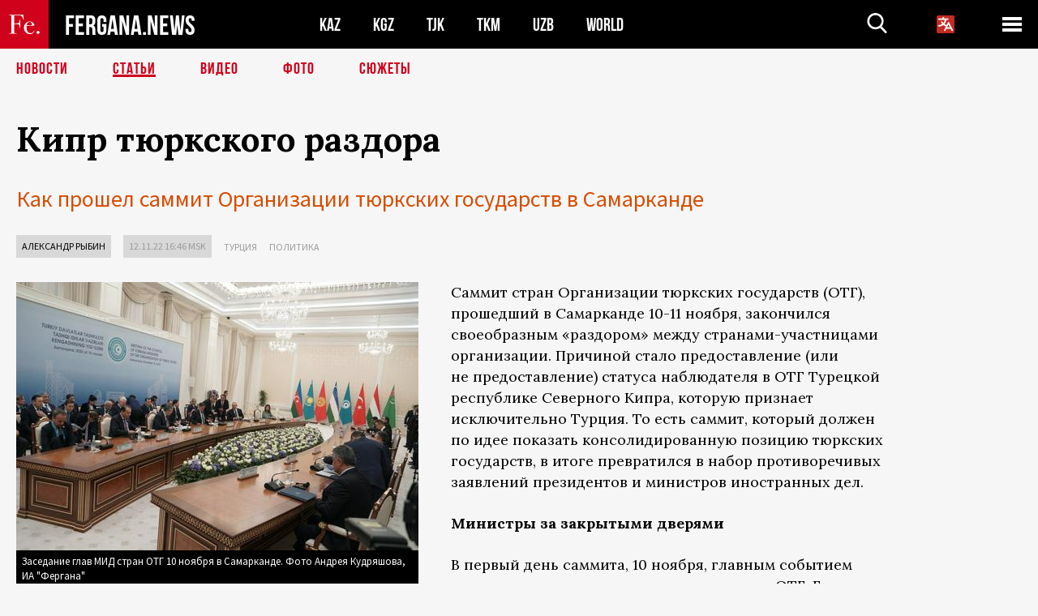

--- FILE ---
content_type: text/html; charset=UTF-8
request_url: https://fergana.media/articles/128304/
body_size: 13782
content:
<!DOCTYPE html>
<html lang="ru">
<head>
<meta http-equiv="content-type" content="text/html; charset=UTF-8" />
<title>Кипр тюркского раздора</title>
<meta name="description" content="Как прошел саммит Организации тюркских государств в Самарканде" />
<meta name="viewport" content="width=device-width, initial-scale=1.0"/>
	<link rel="icon" type="image/png" href="/templates/images/favicon3.png" />
	<meta name="yandex-verification" content="a316808044713348" />
	<meta name="yandex-verification" content="b1c844c1412fd03d" />
	<meta name="google-site-verification" content="FBiz-D845GQ8T-l6MMSyN-8HyJ32JfO_glII0Pi6l_A" />
	<meta name="google-site-verification" content="T_BHGYR2MCTLiRaWb7wOp893S0DEcncvlk1XfU6LQ68" />
	<meta property="og:image" content="https://fergana.media/siteapi/media/images/ec2a2623-826b-420b-a94c-61fc5bb4455d.jpeg"><meta property="og:type" content="website"><meta property="og:title" content="Кипр тюркского раздора"><meta property="og:description" content="Как прошел саммит Организации тюркских государств в Самарканде"><meta property="og:url" content="https://fergana.media/articles/128304/"><link rel="canonical" href="https://fergana.agency/articles/128304/">	

	<link href="/templates/css/style.css?1760012029" rel="stylesheet" type="text/css" />
<link href="/templates/css/common.css?1762426569" rel="stylesheet" type="text/css" />
	<style>
		.footer_updated .footer_updated__artradeLink {text-align: center}
		.footer_updated .footer_updated__artradeLink a {display: inline-block}
		@media (min-width: 761px) {
			.donate {
				margin-top: -15px;
			}
		}
		.donate {background: #fff url('/templates/images/quote.svg') no-repeat 35px bottom;
			color: #000000;
			font-family: "Lora";
			font-size: 18px;
			font-weight: 400;
			line-height: 26px;
			padding:20px 35px 40px}
		.donate_title {font-size: 42px; line-height: 1.3; font-weight: 700; font-family:"Source Sans Pro", sans-serif;}
		.donate_text {padding: 18px 0 22px}
		.donate_link {display:block; text-align:center; padding: 10px;
			text-transform: uppercase ;
			color:#fff;
			background: radial-gradient(93.76% 93.76% at 109.79% 114.55%, #FFFFFF 0%, rgba(255, 255, 255, 0.0001) 100%), #D1021B;
			background-blend-mode: soft-light, normal;
			box-shadow: 0px 4px 20px -4px rgba(0, 0, 0, 0.296301);
			font-size: 18px;
			border-radius: 4px; }
	</style>
	
	
		<!-- Global site tag (gtag.js) - Google Analytics -->
<script async src="https://www.googletagmanager.com/gtag/js?id=G-W6BGJZBV09"></script>
<script>
	window.dataLayer = window.dataLayer || [];
	function gtag(){dataLayer.push(arguments);}
	gtag('js', new Date());

	gtag('config', 'G-W6BGJZBV09');
</script>
<!-- Yandex.Metrika counter --> <script type="text/javascript">     (function(m,e,t,r,i,k,a){         m[i]=m[i]||function(){(m[i].a=m[i].a||[]).push(arguments)};         m[i].l=1*new Date();         for (var j = 0; j < document.scripts.length; j++) {if (document.scripts[j].src === r) { return; }}         k=e.createElement(t),a=e.getElementsByTagName(t)[0],k.async=1,k.src=r,a.parentNode.insertBefore(k,a)     })(window, document,'script','https://mc.yandex.ru/metrika/tag.js?id=104663068', 'ym');      ym(104663068, 'init', {ssr:true, webvisor:true, clickmap:true, ecommerce:"dataLayer", accurateTrackBounce:true, trackLinks:true}); </script> <noscript><div><img src="https://mc.yandex.ru/watch/104663068" style="position:absolute; left:-9999px;" alt="" /></div></noscript> <!-- /Yandex.Metrika counter -->


		<script async src="https://pagead2.googlesyndication.com/pagead/js/adsbygoogle.js?client=ca-pub-4087140614498415"
			crossorigin="anonymous"></script>
 </head>

<body class="lang_ru mobile-head-is-visible ">
<div class="out  lang_ru">
	<script type="text/javascript">
	function getCookie(name) {
		var matches = document.cookie.match(new RegExp(
			"(?:^|; )" + name.replace(/([\.$?*|{}\(\)\[\]\\\/\+^])/g, '\\$1') + "=([^;]*)"
		));
		return matches ? decodeURIComponent(matches[1]) : undefined;
	}
</script>
<header class="header">
	<div class="mobile-header-scroll js-mobile-header-scroll">
		<div class="mobile-header-scroll__container">
			<a href="/" class="mobile-header-scroll__logo">
				<svg class="svg-icon">
					<use xmlns:xlink="http://www.w3.org/1999/xlink" xlink:href="/templates/images/sprite.svg?1#logoFe"></use>
				</svg>
			</a>
			<a href="/" class="mobile-header-scroll__text">
				FERGANA.NEWS
			</a>
			<div class="mobile-header-scroll__langs">
					<div class='languages_block'>
		<div class='languages_block_btn'>
			<span>
				<svg width="22" height="22" viewBox="0 0 18 18" fill="none" xmlns="http://www.w3.org/2000/svg">
					<path d="M12 9.17719L13.4119 12H10.5881L11.1844 10.8094L12 9.17719ZM18 1.5V16.5C18 16.8978 17.842 17.2794 17.5607 17.5607C17.2794 17.842 16.8978 18 16.5 18H1.5C1.10218 18 0.720644 17.842 0.43934 17.5607C0.158035 17.2794 0 16.8978 0 16.5V1.5C0 1.10218 0.158035 0.720644 0.43934 0.43934C0.720644 0.158035 1.10218 0 1.5 0H16.5C16.8978 0 17.2794 0.158035 17.5607 0.43934C17.842 0.720644 18 1.10218 18 1.5ZM16.4212 14.6644L12.6713 7.16437C12.609 7.03957 12.5133 6.93458 12.3947 6.86119C12.2761 6.7878 12.1394 6.74892 12 6.74892C11.8606 6.74892 11.7239 6.7878 11.6053 6.86119C11.4867 6.93458 11.391 7.03957 11.3287 7.16437L10.0931 9.6375C9.2983 9.48182 8.54453 9.16257 7.87969 8.7C8.91594 7.52683 9.55711 6.05756 9.7125 4.5H11.25C11.4489 4.5 11.6397 4.42098 11.7803 4.28033C11.921 4.13968 12 3.94891 12 3.75C12 3.55109 11.921 3.36032 11.7803 3.21967C11.6397 3.07902 11.4489 3 11.25 3H7.5V2.25C7.5 2.05109 7.42098 1.86032 7.28033 1.71967C7.13968 1.57902 6.94891 1.5 6.75 1.5C6.55109 1.5 6.36032 1.57902 6.21967 1.71967C6.07902 1.86032 6 2.05109 6 2.25V3H2.25C2.05109 3 1.86032 3.07902 1.71967 3.21967C1.57902 3.36032 1.5 3.55109 1.5 3.75C1.5 3.94891 1.57902 4.13968 1.71967 4.28033C1.86032 4.42098 2.05109 4.5 2.25 4.5H8.20125C8.05246 5.68338 7.5529 6.79515 6.76688 7.69219C6.43388 7.30345 6.15046 6.87486 5.92313 6.41625C5.83101 6.24448 5.67565 6.11532 5.48994 6.05612C5.30424 5.99693 5.10279 6.01235 4.92826 6.09913C4.75373 6.18591 4.61984 6.33722 4.55495 6.52101C4.49006 6.7048 4.49927 6.90663 4.58063 7.08375C4.86768 7.66259 5.22678 8.20282 5.64937 8.69156C4.65044 9.38223 3.46446 9.7515 2.25 9.75C2.05109 9.75 1.86032 9.82902 1.71967 9.96967C1.57902 10.1103 1.5 10.3011 1.5 10.5C1.5 10.6989 1.57902 10.8897 1.71967 11.0303C1.86032 11.171 2.05109 11.25 2.25 11.25C3.87819 11.2517 5.46222 10.7206 6.76031 9.73781C7.54576 10.3382 8.44434 10.7737 9.40219 11.0184L7.57875 14.6644C7.48974 14.8424 7.47509 15.0485 7.53803 15.2373C7.60097 15.4261 7.73635 15.5822 7.91437 15.6713C8.0924 15.7603 8.2985 15.7749 8.48732 15.712C8.67615 15.649 8.83224 15.5137 8.92125 15.3356L9.83813 13.5H14.1619L15.0787 15.3356C15.1228 15.4238 15.1838 15.5024 15.2583 15.567C15.3327 15.6315 15.4192 15.6808 15.5127 15.712C15.6062 15.7431 15.7049 15.7556 15.8032 15.7486C15.9015 15.7416 15.9975 15.7153 16.0856 15.6713C16.1738 15.6272 16.2524 15.5662 16.317 15.4917C16.3815 15.4173 16.4308 15.3308 16.462 15.2373C16.4931 15.1438 16.5056 15.0451 16.4986 14.9468C16.4916 14.8485 16.4653 14.7525 16.4212 14.6644Z"/>
				</svg>
			</span>
		</div>
		<ul class='languages_block_list'>
							<li><a href="https://en.fergana.media">English</a></li>
								<li><a href="https://uz.fergana.media">Ўзбекча</a></li>
								<li><a href="https://uzlat.fergana.media">O‘zbekcha</a></li>
								<li><a href="https://fr.fergana.media">Français</a></li>
								<li><a href="https://es.fergana.media">Español</a></li>
								<li><a href="https://it.fergana.media">Italiano</a></li>
								<li><a href="https://de.fergana.media">Deutsch</a></li>
								<li><a href="https://zh.fergana.media">中文</a></li>
						</ul>
	</div>
			</div>
		</div>
	</div>
	<div class="header_wrapper">
		<div class="header__container">
			<div class="header__left">
									<a href="/">
									<span class="header__logo head-logo">
													<div class="svg-wrapper">
								<svg class="svg-icon">
									<use xmlns:xlink="http://www.w3.org/1999/xlink" xlink:href="/templates/images/sprite.svg?1#logoFe"></use>
								</svg>
 							</div>
												<div class="head-logo__text">
							FERGANA.NEWS
						</div>
					</span>
									</a>
				
				<div class="header__countries head-countries">
					<ul>
						<li ><a href="/kz/">KAZ</a></li><li ><a href="/kg/">KGZ</a></li><li ><a href="/tj/">TJK</a></li><li ><a href="/tm/">TKM</a></li><li ><a href="/uz/">UZB</a></li><li ><a href="/world/">WORLD</a></li>					</ul>
				</div>

			</div>

			<div class="header-info">
				<div class="header-info__search">
					<form action="/search/" method="get">
						<div class="header-info-form">
							<div class="header-info-form__item js-head-input">
								<input name="search" class="header-info-form__input js-head-search-input" type="text">
							</div>
							<div class="header-info-form__button">
								<button type="button" class="header-info-form__btn js-head-search">
									<svg class="svg-icon">
										<use xmlns:xlink="http://www.w3.org/1999/xlink" xlink:href="/templates/images/sprite.svg#search"></use>
									</svg>
								</button>
							</div>
						</div>
					</form>
				</div>
					<div class='languages_block'>
		<div class='languages_block_btn'>
			<span>
				<svg width="22" height="22" viewBox="0 0 18 18" fill="none" xmlns="http://www.w3.org/2000/svg">
					<path d="M12 9.17719L13.4119 12H10.5881L11.1844 10.8094L12 9.17719ZM18 1.5V16.5C18 16.8978 17.842 17.2794 17.5607 17.5607C17.2794 17.842 16.8978 18 16.5 18H1.5C1.10218 18 0.720644 17.842 0.43934 17.5607C0.158035 17.2794 0 16.8978 0 16.5V1.5C0 1.10218 0.158035 0.720644 0.43934 0.43934C0.720644 0.158035 1.10218 0 1.5 0H16.5C16.8978 0 17.2794 0.158035 17.5607 0.43934C17.842 0.720644 18 1.10218 18 1.5ZM16.4212 14.6644L12.6713 7.16437C12.609 7.03957 12.5133 6.93458 12.3947 6.86119C12.2761 6.7878 12.1394 6.74892 12 6.74892C11.8606 6.74892 11.7239 6.7878 11.6053 6.86119C11.4867 6.93458 11.391 7.03957 11.3287 7.16437L10.0931 9.6375C9.2983 9.48182 8.54453 9.16257 7.87969 8.7C8.91594 7.52683 9.55711 6.05756 9.7125 4.5H11.25C11.4489 4.5 11.6397 4.42098 11.7803 4.28033C11.921 4.13968 12 3.94891 12 3.75C12 3.55109 11.921 3.36032 11.7803 3.21967C11.6397 3.07902 11.4489 3 11.25 3H7.5V2.25C7.5 2.05109 7.42098 1.86032 7.28033 1.71967C7.13968 1.57902 6.94891 1.5 6.75 1.5C6.55109 1.5 6.36032 1.57902 6.21967 1.71967C6.07902 1.86032 6 2.05109 6 2.25V3H2.25C2.05109 3 1.86032 3.07902 1.71967 3.21967C1.57902 3.36032 1.5 3.55109 1.5 3.75C1.5 3.94891 1.57902 4.13968 1.71967 4.28033C1.86032 4.42098 2.05109 4.5 2.25 4.5H8.20125C8.05246 5.68338 7.5529 6.79515 6.76688 7.69219C6.43388 7.30345 6.15046 6.87486 5.92313 6.41625C5.83101 6.24448 5.67565 6.11532 5.48994 6.05612C5.30424 5.99693 5.10279 6.01235 4.92826 6.09913C4.75373 6.18591 4.61984 6.33722 4.55495 6.52101C4.49006 6.7048 4.49927 6.90663 4.58063 7.08375C4.86768 7.66259 5.22678 8.20282 5.64937 8.69156C4.65044 9.38223 3.46446 9.7515 2.25 9.75C2.05109 9.75 1.86032 9.82902 1.71967 9.96967C1.57902 10.1103 1.5 10.3011 1.5 10.5C1.5 10.6989 1.57902 10.8897 1.71967 11.0303C1.86032 11.171 2.05109 11.25 2.25 11.25C3.87819 11.2517 5.46222 10.7206 6.76031 9.73781C7.54576 10.3382 8.44434 10.7737 9.40219 11.0184L7.57875 14.6644C7.48974 14.8424 7.47509 15.0485 7.53803 15.2373C7.60097 15.4261 7.73635 15.5822 7.91437 15.6713C8.0924 15.7603 8.2985 15.7749 8.48732 15.712C8.67615 15.649 8.83224 15.5137 8.92125 15.3356L9.83813 13.5H14.1619L15.0787 15.3356C15.1228 15.4238 15.1838 15.5024 15.2583 15.567C15.3327 15.6315 15.4192 15.6808 15.5127 15.712C15.6062 15.7431 15.7049 15.7556 15.8032 15.7486C15.9015 15.7416 15.9975 15.7153 16.0856 15.6713C16.1738 15.6272 16.2524 15.5662 16.317 15.4917C16.3815 15.4173 16.4308 15.3308 16.462 15.2373C16.4931 15.1438 16.5056 15.0451 16.4986 14.9468C16.4916 14.8485 16.4653 14.7525 16.4212 14.6644Z"/>
				</svg>
			</span>
		</div>
		<ul class='languages_block_list'>
							<li><a href="https://en.fergana.media">English</a></li>
								<li><a href="https://uz.fergana.media">Ўзбекча</a></li>
								<li><a href="https://uzlat.fergana.media">O‘zbekcha</a></li>
								<li><a href="https://fr.fergana.media">Français</a></li>
								<li><a href="https://es.fergana.media">Español</a></li>
								<li><a href="https://it.fergana.media">Italiano</a></li>
								<li><a href="https://de.fergana.media">Deutsch</a></li>
								<li><a href="https://zh.fergana.media">中文</a></li>
						</ul>
	</div>
								<button class="header-info__menu js-head-burger">
					<span></span>
					<span></span>
					<span></span>
				</button>
							</div>
		</div>
				<div class="header-menu js-head-menu">
			<div class="header-menu__container">
					<div class="header-menu__item">
		<div class="header-menu__title"><a href="/state/">Государство</a></div>
		<ul class="list">				<li><a href="/power/">Власть</a></li>
								<li><a href="/politic/">Политика</a></li>
								<li><a href="/military/">Безопасность</a></li>
						</ul>
	</div>
	
	<div class="header-menu__item">
		<div class="header-menu__title"><a href="/people/">Люди</a></div>
		<ul class="list">				<li><a href="/media/">СМИ и интернет</a></li>
								<li><a href="/citizen/">Права человека</a></li>
								<li><a href="/migration/">Миграция</a></li>
								<li><a href="/society/">Общество</a></li>
								<li><a href="/religion/">Религия</a></li>
						</ul>
	</div>
	
	<div class="header-menu__item">
		<div class="header-menu__title"><a href="/civil/">Цивилизация</a></div>
		<ul class="list">				<li><a href="/travel/">Путешествия</a></li>
								<li><a href="/history/">История</a></li>
								<li><a href="/tech/">Наука и технологии</a></li>
								<li><a href="/cult/">Культура</a></li>
						</ul>
	</div>
	
	<div class="header-menu__item">
		<div class="header-menu__title"><a href="/natural/">Среда обитания</a></div>
		<ul class="list">				<li><a href="/ecology/">Экология</a></li>
								<li><a href="/water/">Вода</a></li>
						</ul>
	</div>
	
	<div class="header-menu__item">
		<div class="header-menu__title"><a href="/market/">Рынок</a></div>
		<ul class="list">				<li><a href="/roads/">Коммуникации</a></li>
								<li><a href="/busy/">Бизнес</a></li>
								<li><a href="/money/">Деньги</a></li>
								<li><a href="/cotton/">Хлопок</a></li>
								<li><a href="/economy/">Экономика</a></li>
						</ul>
	</div>
	

	<div class="header-menu__item">
		<div class="header-menu__title"><a href="/law/">Закон и порядок</a></div>
		<ul class="list">				<li><a href="/terror/">Терроризм</a></li>
								<li><a href="/court/">Суд</a></li>
								<li><a href="/corruption/">Коррупция</a></li>
								<li><a href="/crime/">Криминал</a></li>
						</ul>
	</div>
	

	<div class="header-menu__item">
		<div class="header-menu__title"><a href="/planet/">Вокруг</a></div>
		<ul class="list">				<li><a href="/china/">Китай</a></li>
								<li><a href="/osman/">Турция</a></li>
								<li><a href="/iran/">Иран</a></li>
								<li><a href="/rus/">Россия</a></li>
								<li><a href="/afgan/">Афганистан</a></li>
						</ul>
	</div>
	
	<div class="header-menu__item">
		<ul class="header-menu__all-titles">					<li><a href="/sport/">Спорт</a></li>
									<li><a href="/emergency/">ЧП</a></li>
									<li><a href="/cest/">Се ля ви</a></li>
						</ul>
	</div>


	<div class="header-menu__item">
		<ul class="header-menu__all-titles">
			<li><a href="/about/">Об агенстве</a></li>
					</ul>
	</div>
			</div>
			<div class="header-menu__close js-head-close">
				<svg class="svg-icon">
	                <use xmlns:xlink="http://www.w3.org/1999/xlink" xlink:href="/templates/images/sprite.svg#close"></use>
	            </svg>
			</div>
		</div>
			</div>
	<div class="navigation_wrapper js_nav">
	<nav class="navigation">
		<ul class="navigation-list">
							<li class="navigation-list__item ">
					<a class="navigation-list__link" href="/news/">
						Новости					</a>
				</li>
								<li class="navigation-list__item navigation-list__item--active">
					<a class="navigation-list__link" href="/articles/">
						Статьи					</a>
				</li>
								<li class="navigation-list__item ">
					<a class="navigation-list__link" href="/videos/">
						Видео					</a>
				</li>
								<li class="navigation-list__item ">
					<a class="navigation-list__link" href="/photos/">
						Фото					</a>
				</li>
							<li class="navigation-list__item ">
				<a class="navigation-list__link" href="/stories/">
					СЮЖЕТЫ
				</a>
			</li>
					</ul>
	</nav>
</div>
</header>

	<div class="content">
				

		<div class="wrapper">
						
<section class="article">

	<div class="article-top">

		
		<h1>Кипр тюркского раздора</h1>
				<div class="main-sub-title">Как прошел саммит Организации тюркских государств в Самарканде</div>
						<div class="main-top-links">
			<ul class="main-top-links-list">
									<li class="main-top-links-list__item"><span
								class="main-top-links-list__text" style="color:#000"><a href="/authors/aleksandr_rybin/">Александр Рыбин</a></span>
					</li>

					

				<li class="main-top-links-list__item"><span
							class="main-top-links-list__text">12.11.22 16:46						msk</span>
				</li>
											<li class="main-top-links-list__item"><a class="main-top-links-list__link"
																	 href="/osman/">Турция</a>
							</li>
														<li class="main-top-links-list__item"><a class="main-top-links-list__link"
																	 href="/politic/">Политика</a>
							</li>
							
			</ul>
		</div>
			</div>

	
	<div class="article-content article-content--narrow article-content--narrow-right " data-count="1-39">
		<div class="article-content__image">
	<a href="https://fergana.media/siteapi/media/images/ec2a2623-826b-420b-a94c-61fc5bb4455d.jpeg" data-fancybox="gallery">
		<img src="https://fergana.media/siteapi/media/images/ec2a2623-826b-420b-a94c-61fc5bb4455d.jpeg?width=496">
	</a>
			<span>Заседание глав МИД стран ОТГ 10 ноября в Самарканде. Фото Андрея Кудряшова, ИА "Фергана"</span>
	</div>		<p>Саммит стран Организации тюркских государств (ОТГ), прошедший в&nbsp;Самарканде 10-11 ноября, закончился своеобразным «раздором» между странами-участницами организации. Причиной стало предоставление (или не&nbsp;предоставление) статуса наблюдателя в&nbsp;ОТГ Турецкой республике Северного Кипра, которую признает исключительно Турция. То&nbsp;есть саммит, который должен по&nbsp;идее показать консолидированную позицию тюркских государств, в&nbsp;итоге превратился в&nbsp;набор противоречивых заявлений президентов и&nbsp;министров иностранных дел.</p><p><span style="font-weight:bold;">Министры за&nbsp;закрытыми дверями</span></p><p>В&nbsp;первый день саммита, 10&nbsp;ноября, главным событием стала встреча министров иностранных дел ОТГ. Главы внешнеполитических ведомств стран-членов организации Узбекистана, Турции, Азербайджана, Кыргызстана, Казахстана и&nbsp;стран-наблюдателей Туркмении и&nbsp;Венгрии собрались в&nbsp;президентской резиденции в&nbsp;центре Самарканда. Туда же&nbsp;прибыла и&nbsp;основная масса журналистов.</p><p>Правда, журналистов в&nbsp;зал, где происходило заседание допустили только на&nbsp;вступительное слово главы МИД Узбекистана Владимира Норова. В&nbsp;его речи не&nbsp;было каких-то невероятных откровений или намеков, что именно собираются обсуждать министры. Затем журналистов попросили покинуть зал. Дальше тянулись пять часов ожидания, что в&nbsp;итоге решат главы внешнеполитических ведомств.  </p><p>Когда наконец заседание закончилось, министры стали по&nbsp;одному покидать зал. Что было странно. Обычно, когда переговоры за&nbsp;закрытыми дверями проходят успешно, министры или главы государств выходят к&nbsp;журналистам вместе. Последним зал покинул глава турецкого внешнеполитического ведомства Мевлют Чавушоглу. Он&nbsp;и&nbsp;привлек к&nbsp;себе больше всего внимания журналистов. Что понятно, ведь очевидно, что именно Турция играет первую скрипку в&nbsp;ОТГ. При все снижающемся влиянии России в&nbsp;Центральной Азии, все большую роль в&nbsp;регионе играют Турция и&nbsp;Китай. У&nbsp;Китая инструмент взаимодействия с&nbsp;центрально-азиатскими государствами — это Шанхайская организация сотрудничества (хотя последний саммит ее&nbsp;в&nbsp;середине сентября нынешнего года показал, что организация не&nbsp;может решить проблемы даже между своими членами). У&nbsp;Турции, соответственно, ОТГ. </p><p></p><div class="articles-on-the-topic articles-on-the-topic--news">
		<div class="main-title-red">Материал по теме</div>
		<ul class="articles-on-the-topic-list">
			<li class="articles-on-the-topic-list__item">
			<a class="articles-on-the-topic-list__link" href="https://fergana.media/articles/127752/" target="_blank">Долгожданная встреча — на фоне боевых действий</a>
		</li>

	</ul>
</div>
	<p>Чавушоглу с&nbsp;видом хитрого лиса проследовал мимо журналистов и&nbsp;скрылся в&nbsp;комнате, куда опять же&nbsp;не&nbsp;допустили журналистов. Никакого совместного заявления министров по&nbsp;итогам их&nbsp;встречи не&nbsp;последовало. </p><p>Один из&nbsp;членов делегации МИД рассказал мне, что министрам не&nbsp;удалось договориться по&nbsp;некому ключевому вопросу. Что за&nbsp;ключевой вопрос, мой собеседник не&nbsp;уточнил. Заметил лишь, что позже все-таки будет выработано совместное решение. На&nbsp;основании этого решения предполагалось подписание на&nbsp;следующий день некого важного документа  главами государств ОТГ. Однако до&nbsp;конца 10&nbsp;ноября ни&nbsp;одно из&nbsp;министерств иностранных дел так и&nbsp;не&nbsp;выпустило пресс-релиза об&nbsp;итогах переговоров глав МИД.</p><p></p><div class="article-content__image">
	<a href="https://fergana.media/siteapi/media/images/2c9b65d1-b6d7-489b-875d-584802e201d0.jpeg" data-fancybox="gallery">
		<img src="https://fergana.media/siteapi/media/images/2c9b65d1-b6d7-489b-875d-584802e201d0.jpeg?width=496">
	</a>
			<span>Глава МИД Турции Мевлют Чавушоглу. Фото Андрея Кудряшова, ИА "Фергана"</span>
	</div><p></p><p><span style="font-weight:bold;">Турки продавили свою позицию?</span></p><p>11&nbsp;ноября состоялась встреча глав государств ОТГ в&nbsp;конгресс-холле туристического центр «Великий шелковый путь». В&nbsp;ходе этой встречи президент Турции Реджеп Тайип Эрдоган призвал своих коллег пригласить Северный Кипр в&nbsp;ОТГ с&nbsp;предоставлением ему статуса наблюдателя в&nbsp;организации.      </p><h2 class="h2--border"><span>«Мы должны пригласить Северный Кипр в&nbsp;Организацию тюркских государств в&nbsp;качестве государства-наблюдателя и&nbsp;продемонстрировать им&nbsp;нашу дружбу. Они также наши братья», — сказал Эрдоган.  </span></h2><p>Кипр де-факто был разделен между греческой и&nbsp;турецкой общинами с&nbsp;1974 года после вооруженного вторжения Турции, спровоцированного государственным переворотом на&nbsp;Кипре и&nbsp;попыткой присоединения острова к&nbsp;Греции. Оккупированными оказались 37% территории острова. Здесь в&nbsp;1983 году была провозглашена Турецкая республика Северного Кипра. Ее&nbsp;признала только Турция. </p><p>Сегодня конфликт между турками-киприотами и&nbsp;греками-киприотами находится в&nbsp;замороженной фазе. Между двумя общинами существует буферная зона (так называемая Зеленая линия), в&nbsp;которой несет службу миротворческий контингент ООН. При этом в&nbsp;буферной зоне есть несколько переходов, через которые иностранные граждане могут переходить из&nbsp;одной части острова в&nbsp;другую. Гражданам Турции в&nbsp;греческую часть переходить запрещено. А&nbsp;вот греческие граждане формально могут посещать Северный Кипр. Сами же&nbsp;киприоты — вне зависимости от&nbsp;этнической принадлежности — тоже имеют право перемещаться из&nbsp;одной части острова в&nbsp;другую.  </p><p></p><div class="article-content__image">
	<a href="https://fergana.media/siteapi/media/images/9bdb888d-b6df-4ce3-94f4-db37131af4cd.jpeg" data-fancybox="gallery">
		<img src="https://fergana.media/siteapi/media/images/9bdb888d-b6df-4ce3-94f4-db37131af4cd.jpeg?width=496">
	</a>
			<span>Ограждение в Зеленой зоне на Кипре. Фото Александра Рыбина, ИА "Фергана"</span>
	</div><p></p><p>Турция уже длительное время добивается того, чтобы Северный Кипр был признан другими государствами. Но&nbsp;вот власти греческого Кипра и&nbsp;Греции считают, что решением вопроса Северного Кипра должно быть создание двухобщинной, двузональной федерации на&nbsp;острове.  </p><p>Видимо, Эрдоган и&nbsp;его правительство решили повысить международный статус Северного Кипра, сделав его наблюдателем в&nbsp;ОТГ.  </p><p>Однако выступавший после турецкого президента глава Казахстана Касым-Жомарт Токаев <a href="https://fergana.media/news/128299/" target="_blank">завил</a>, что его страна «решительно поддерживает территориальную целостность всех государств, а&nbsp;также считает необходимым неуклонное соблюдение Устава ООН». Как позже разъяснила пресс-служба казахстанского лидера это заявление было сделано<span style="font-style:italic;"> </span>«в связи с&nbsp;настоятельной просьбой предоставить Турецкой Республике Северного Кипра статус наблюдателя в&nbsp;Организации тюркских государств».   </p><p></p>					<aside class="news-aside news-aside--right news-aside--single js-news-aside-desktop">
								<div class="news-aside__wrapper desktop_only ">
		<ul class="news-aside-list" style="margin-top: 0px">
		<div class="main-title-red">16.01.2026</div>
			<li class="news-aside-list__item">
			<div class="news-aside-list__time">12:17</div>
			<div class="news-aside-list__title">
				<a href="/news/144714/">В Узбекистане самым читающим чиновникам и учащимся будут выплачивать премии</a>
			</div>
		</li>
		<li class="news-aside-list__item">
			<div class="news-aside-list__time">10:04</div>
			<div class="news-aside-list__title">
				<a href="/news/144711/">Мирзиёев поручил МИДу упростить регистрацию мигрантов и активнее защищать их права</a>
			</div>
		</li>
		<li class="news-aside-list__item">
			<div class="news-aside-list__time">09:49</div>
			<div class="news-aside-list__title">
				<a href="/news/144712/">США ввели санкции против главы Совбеза Ирана и ряда чиновников за жестокое подавление протестов</a>
			</div>
		</li>
	<div class="main-title-red">15.01.2026</div>
			<li class="news-aside-list__item">
			<div class="news-aside-list__time">17:02</div>
			<div class="news-aside-list__title">
				<a href="/news/144689/">Иранский посол в Пакистане: Трамп отказался от идеи удара по Ирану</a>
			</div>
		</li>
		<li class="news-aside-list__item">
			<div class="news-aside-list__time">16:27</div>
			<div class="news-aside-list__title">
				<a href="/news/144687/">Узбекистан развернул на госгранице спецподразделение с беспилотниками Bayraktar</a>
			</div>
		</li>
		<li class="news-aside-list__item">
			<div class="news-aside-list__time">15:51</div>
			<div class="news-aside-list__title">
				<a href="/news/144686/">Узбекистан будет продвигать туристический бренд на приоритетных рынках: от США до Скандинавии</a>
			</div>
		</li>
		<li class="news-aside-list__item">
			<div class="news-aside-list__time">11:11</div>
			<div class="news-aside-list__title">
				<a href="/news/144669/">В Узбекистане стартовала перепись населения – первая в истории независимой страны</a>
			</div>
		</li>
		<li class="news-aside-list__item">
			<div class="news-aside-list__time">10:49</div>
			<div class="news-aside-list__title">
				<a href="/news/144668/">В Хиве возведут Конгресс-центр и исторический парк, а в Фергане — выставочный комплекс</a>
			</div>
		</li>
	</ul>
	<div class="news-aside__all">
		<a href="/news/">Все новости</a>
	</div>
</div>
			</aside>
					<div class="article-content__image">
	<a href="https://fergana.media/siteapi/media/images/48def625-9e34-4b01-8aaf-381f9e47eb76.jpeg" data-fancybox="gallery">
		<img src="https://fergana.media/siteapi/media/images/48def625-9e34-4b01-8aaf-381f9e47eb76.jpeg?width=496">
	</a>
			<span>Касым-Жомарт Токаев на заседании глав государств ОТГ 11 ноября. Фото пресс-службы президента Узбекистана</span>
	</div><p></p><p>Пока продолжалась встреча глав государств ОТГ, Чавушоглу сделал заявление о&nbsp;том, что Северный Кипр получил-таки статус наблюдателя в&nbsp;ОТГ.   </p><p>Поэтому после того, как главы государств закончили свои выступления и&nbsp;отправились сажать деревья на&nbsp;площадь Регистан, министр иностранных дел Узбекистана Владимир Норов собрал всех журналистов на&nbsp;брифинг. После долгой вступительной речи министра, в&nbsp;которой не&nbsp;прозвучало ничего особо ценного, пресс-служба узбекистанского МИД разрешила задать один вопрос. Вопрос этот был заранее заготовлен пресс-службой: он&nbsp;касался статуса Северного Кипра в&nbsp;ОТГ.   </p><p>Владимир Норов довольно размытыми фразами дал понять, что вроде бы&nbsp;Северному Кипру никакого статуса в&nbsp;ОТГ не&nbsp;дали. Особый упор он&nbsp;сделал на&nbsp;то, что никакой речи о&nbsp;признании независимости Северного Кипра не&nbsp;идет.</p><blockquote>«По итогам саммита никакого отдельного решения по&nbsp;Северному Кипру не&nbsp;подписывалось. Узбекистан строго руководствуется нормами международного права, в&nbsp;особенности в&nbsp;вопросах суверенитета, независимости и&nbsp;территориальной целостности государства. О&nbsp;признании Северного Кипра в&nbsp;качестве независимого государства речи быть не&nbsp;может», </blockquote><p>— <a href="https://fergana.media/news/128300/" target="_blank">сказал</a> Норов. </p><p></p><div class="article-content__image">
	<a href="https://fergana.media/siteapi/media/images/0d7c922a-09d2-41e4-ae87-6a30335491e5.jpeg" data-fancybox="gallery">
		<img src="https://fergana.media/siteapi/media/images/0d7c922a-09d2-41e4-ae87-6a30335491e5.jpeg?width=496">
	</a>
			<span>Мевлют Чавушоглу (слева) и Владимир Норов на саммите ОТГ в Самарканде. Фото Андрея Кудряшова, ИА "Фергана"</span>
	</div><p>Никаких других вопросов Норову пресс-служба МИД задавать не&nbsp;позволила и&nbsp;министр удалился в&nbsp;охраняемую зону конгресс-центра. Более никакого публичного общения глав государств или министров ОТГ организовано не&nbsp;было.  </p><p>Зато позже Эрдоган <a href="https://fergana.media/news/128305/" target="_blank">написал</a> на&nbsp;своей странице в&nbsp;сети Twitter, что статус наблюдателя Северный Кипр в&nbsp;ОТГ все же&nbsp;получил. «Сегодня мы&nbsp;сделали то, что диктует необходимость нашего братского права. Мы&nbsp;приняли решение предоставить статус наблюдателя в&nbsp;ОТГ Турецкую республику Северного Кипра. Выражаю признательность лидерам братских стран за&nbsp;поддержку в&nbsp;совершении этого исторического шага», — говорится в&nbsp;сообщении Эрдогана в&nbsp;Twitter.  </p><p>На&nbsp;это сообщение очень быстро отреагировала Греция — греческий МИД осудил заявления Чавушоглу и&nbsp;Эрдогана. </p><p>Но&nbsp;если Эрдоган и&nbsp;турецкое правительство могут себе позволить независимую и&nbsp;последовательную внешнюю политику, то&nbsp;постсоветские республики Центральной Азии вынуждены постоянно лавировать. И, в&nbsp;частности, Узбекистан, который хочет дружить и&nbsp;с&nbsp;Турцией, и&nbsp;с&nbsp;Европой, попадает из-за поведения турок между молотом и&nbsp;наковальней. </p><p>Республика может оказаться под&nbsp;давлением европейских стран, который выступают против признания Северного Кипра. </p><p>Но&nbsp;это мы&nbsp;уже узнаем в&nbsp;том случае, если Северный Кипр к&nbsp;работе ОТГ все же&nbsp;будет привлечен.  </p>		
		<div class="interview__dev interview-dev">
		<div class="interview-dev__name"><a href="/authors/aleksandr_rybin/">Александр Рыбин</a></div>
	</div>
	
	<style>
		.socials_links {color:red; font-weight: bold; font-size: 19px; line-height: 1.5; padding-bottom: 30px}
		.socials_links a {color: red; text-decoration: underline}
	</style>
	<div class="socials_links">
		* Больше новостей из стран Центральной Азии - в
		👉&nbsp;<a href="https://t.me/fergananews" target="_blank">Telegram</a> и
		👉&nbsp;<a href="https://dzen.ru/fergana" target="_blank">Дзен</a>!
			</div>


<div class="fe-logo">
	<svg class="svg-icon">
		<use xmlns:xlink="http://www.w3.org/1999/xlink" xlink:href="/templates/images/sprite.svg#logoFe-red"></use>
	</svg>
</div>

			<!-- uSocial -->
	<script async src="https://usocial.pro/usocial/usocial.js?v=6.1.4"; data-script="usocial" charset="utf-8"></script>
	<div class="uSocial-Share" data-pid="9a2aad2f5df95bce08107e726dcbf165" data-type="share" data-options="round-rect,style1,default,absolute,horizontal,size48,eachCounter0,counter0" data-social="telegram,vk,ok,twi,email" data-mobile="vi,wa,sms"></div>
	<!-- /uSocial -->

		
					<!-- bottom -->
		<script async src="https://pagead2.googlesyndication.com/pagead/js/adsbygoogle.js?client=ca-pub-4087140614498415"
	        crossorigin="anonymous"></script>


	<div class="" style="padding-bottom: 10px">

		<ins class="adsbygoogle"
			 style="display:block; text-align:center;"
			 data-ad-layout="in-article"
			 data-ad-format="fluid"
			 data-ad-client="ca-pub-4087140614498415"
			 data-ad-slot="1035203854"></ins>
		<script>
			(adsbygoogle = window.adsbygoogle || []).push({});
		</script>
	</div>
				<div class="news-mobile-wrapper">
				<div class="news-aside-mobile js-news-aside-mobile"></div>
				<div class="news-article-mobile js-news-article-mobile"></div>
			</div>
			</section>
		
<div class="longgrids">
	<div class="main-title-red">Читайте также</div>
	<ul class="longgrids-list longgrids-list--index">
		<li class="longgrids-list__item">
	<a href="/articles/144354/" class="longgrids-list__container">
		<div class="longgrids-list__image longgrids-list__image--bg longgrids-list__image--blackout4">
						<img class="longgrids-list__image-full" src="https://fergana.media/siteapi/media/images/b5e4b4ed-addf-4d36-82bd-9318d362f737.jpeg?height=300">
			<div class="longgrids-list__main-text">
				<div class="longgrids-list__main-top">
					<div class="longgrids-list__main-date">16 января</div>
					<div class="longgrids-list__main-date mobile">16.01</div>
					<div class="longgrids-list__main-author">Пётр Бологов</div>
				</div>
			</div>
								</div>
		<div class="longgrids-list__content">
			<div class="longgrids-list__main-title">
				«Не знаешь, Швейк, ты&nbsp;этих мадьяр»			</div>
			<div class="longgrids-list__sub-title">
				О&nbsp;венгерском вкладе в&nbsp;советизацию Центральной Азии			</div>
		</div>
	</a>
</li>
<li class="longgrids-list__item">
	<a href="/articles/144579/" class="longgrids-list__container">
		<div class="longgrids-list__image longgrids-list__image--bg longgrids-list__image--blackout4">
						<img class="longgrids-list__image-full" src="https://fergana.media/siteapi/media/images/bdd04f25-8b06-402c-94b7-dff1207d18a9.jpeg?height=300">
			<div class="longgrids-list__main-text">
				<div class="longgrids-list__main-top">
					<div class="longgrids-list__main-date">14 января</div>
					<div class="longgrids-list__main-date mobile">14.01</div>
					<div class="longgrids-list__main-author"></div>
				</div>
			</div>
								</div>
		<div class="longgrids-list__content">
			<div class="longgrids-list__main-title">
				Метанозависимость			</div>
			<div class="longgrids-list__sub-title">
				Почему Узбекистан вновь столкнулся с&nbsp;дефицитом газового топлива и&nbsp;повторно ограничил работу автозаправок			</div>
		</div>
	</a>
</li>
<li class="longgrids-list__item">
	<a href="/articles/144463/" class="longgrids-list__container">
		<div class="longgrids-list__image longgrids-list__image--bg longgrids-list__image--blackout4">
						<img class="longgrids-list__image-full" src="https://fergana.media/siteapi/media/images/0c6ef30b-dce7-45b9-9de0-ddff10020263.jpeg?height=300">
			<div class="longgrids-list__main-text">
				<div class="longgrids-list__main-top">
					<div class="longgrids-list__main-date">08 января</div>
					<div class="longgrids-list__main-date mobile">08.01</div>
					<div class="longgrids-list__main-author"></div>
				</div>
			</div>
								</div>
		<div class="longgrids-list__content">
			<div class="longgrids-list__main-title">
				Аятолла на&nbsp;чемоданах			</div>
			<div class="longgrids-list__sub-title">
				Насколько вероятна смена режима в&nbsp;Иране из-за новых протестов			</div>
		</div>
	</a>
</li>
<li class="longgrids-list__item">
	<a href="/articles/144272/" class="longgrids-list__container">
		<div class="longgrids-list__image longgrids-list__image--bg longgrids-list__image--blackout4">
						<img class="longgrids-list__image-full" src="https://fergana.media/siteapi/media/images/06f14d4e-d6b0-4859-bd53-9105d2825e16.jpeg?height=300">
			<div class="longgrids-list__main-text">
				<div class="longgrids-list__main-top">
					<div class="longgrids-list__main-date">26 декабря</div>
					<div class="longgrids-list__main-date mobile">26.12</div>
					<div class="longgrids-list__main-author"></div>
				</div>
			</div>
								</div>
		<div class="longgrids-list__content">
			<div class="longgrids-list__main-title">
				Побочный эффект			</div>
			<div class="longgrids-list__sub-title">
				«Аптечная» реформа в&nbsp;Узбекистане ударила не&nbsp;столько по&nbsp;теневому фармрынку, сколько по&nbsp;нервам граждан			</div>
		</div>
	</a>
</li>
<li class="longgrids-list__item">
	<a href="/photos/144132/" class="longgrids-list__container">
		<div class="longgrids-list__image longgrids-list__image--bg longgrids-list__image--blackout4">
						<img class="longgrids-list__image-full" src="https://fergana.media/siteapi/media/images/6a146aeb-c29c-494c-adf3-7c1385acb26f.jpeg?height=300">
			<div class="longgrids-list__main-text">
				<div class="longgrids-list__main-top">
					<div class="longgrids-list__main-date">22 декабря</div>
					<div class="longgrids-list__main-date mobile">22.12</div>
					<div class="longgrids-list__main-author"></div>
				</div>
			</div>
						<div class="main-photo_type">
	<svg class="svg-icon">
		<use xmlns:xlink="http://www.w3.org/1999/xlink" xlink:href="/templates/images/sprite.svg#photo-camera"></use>
	</svg>
	<span>Фото</span>
</div>
		</div>
		<div class="longgrids-list__content">
			<div class="longgrids-list__main-title">
				Токийский драйв			</div>
			<div class="longgrids-list__sub-title">
				Япония инвестирует около $20 млрд в&nbsp;проекты в&nbsp;странах Центральной Азии в&nbsp;течение пяти лет			</div>
		</div>
	</a>
</li>
<li class="longgrids-list__item">
	<a href="/articles/144130/" class="longgrids-list__container">
		<div class="longgrids-list__image longgrids-list__image--bg longgrids-list__image--blackout4">
						<img class="longgrids-list__image-full" src="https://fergana.media/siteapi/media/images/a9adc9e9-281e-4966-ae56-8c373855b744.jpeg?height=300">
			<div class="longgrids-list__main-text">
				<div class="longgrids-list__main-top">
					<div class="longgrids-list__main-date">22 декабря</div>
					<div class="longgrids-list__main-date mobile">22.12</div>
					<div class="longgrids-list__main-author"></div>
				</div>
			</div>
								</div>
		<div class="longgrids-list__content">
			<div class="longgrids-list__main-title">
				Не&nbsp;тот стандарт			</div>
			<div class="longgrids-list__sub-title">
				Российские СМИ ополчились на&nbsp;Казахстан из-за «натовских» снарядов			</div>
		</div>
	</a>
</li>
	</ul>
</div>
<!--news_bottom4-->
		<div class="news_top4">
				<div class="news_top4-list-wrapper">
			<ul class="news_top4-list">
						<li class="news_top4-list__item">
					<div class="news_top4-list__title">
						<a href="/articles/144038/">Черкасская Голгофа</a>
					</div>
					<div class="news_top4-list__content">
						<div class="news_top4-list__image">
							<a href="/articles/144038/"><img src="https://fergana.media/siteapi/media/images/df3ce3f0-e704-44f7-a8cc-ba8c9cb680ee.png?width=228&height=128" alt=""></a>
						</div>
												<p>
							Как крестьяне Семиречья полтора года сидели в&nbsp;осаде, отливая пули из&nbsp;самоваров						</p>
											</div>
				</li>
					<li class="news_top4-list__item">
					<div class="news_top4-list__title">
						<a href="/articles/143891/">Сакэ на&nbsp;шестерых</a>
					</div>
					<div class="news_top4-list__content">
						<div class="news_top4-list__image">
							<a href="/articles/143891/"><img src="https://fergana.media/siteapi/media/images/e153a684-c777-4dad-9bca-fae1e1de41a5.jpeg?width=228&height=128" alt=""></a>
						</div>
												<p>
							Сближение центральноазиатских республик с&nbsp;Японией таит в&nbsp;себе подводные камни						</p>
											</div>
				</li>
					<li class="news_top4-list__item">
					<div class="news_top4-list__title">
						<a href="/articles/143743/">Когда Самаркандом правили «висельники»</a>
					</div>
					<div class="news_top4-list__content">
						<div class="news_top4-list__image">
							<a href="/articles/143743/"><img src="https://fergana.media/siteapi/media/images/e28cb6d9-c81c-42b2-afae-9b8567d09bae.jpeg?width=228&height=128" alt=""></a>
						</div>
												<p>
							Кем были люди, бросившие вызов наследникам Чингисхана						</p>
											</div>
				</li>
					<li class="news_top4-list__item">
					<div class="news_top4-list__title">
						<a href="/articles/143576/">«Войны памяти»</a>
					</div>
					<div class="news_top4-list__content">
						<div class="news_top4-list__image">
							<a href="/articles/143576/"><img src="https://fergana.media/siteapi/media/images/5da1eb49-b029-4658-88d6-d81e4220b2fb.jpeg?width=228&height=128" alt=""></a>
						</div>
												<p>
							Почему события вековой давности иной раз кажутся людям важнее современности						</p>
											</div>
				</li>
				</ul>
		</div>
	</div>
					</div>
	</div>
	<footer class="footer_updated">
	<div class="wrapper">
		<div class="footer_updated__container">
						<div class="footer_updated__col footer_updated__info">
								<div class="footer_updated__bottom">
					<div class="footer_updated__artrade">
						<div class="footer_updated__artrade_wrap">
							<a class="footer_updated__artrade_link" href="/about/">Контакты</a>
 						</div>
					</div>
					<div class="footer_updated__design">
						<svg class="svg-icon">
			                <use xmlns:xlink="http://www.w3.org/1999/xlink" xlink:href="/templates/images/sprite.svg#design-logo"></use>
			            </svg>
						<p>
							Дизайн <br> и проектирование							<a href="https://baturingroup.com?fergana">baturingroup.com</a>&nbsp;&#169;&nbsp;2018
						</p>
					</div>
				</div>
			</div>
		</div>
	</div>
</footer></div>

<div class="overlay js-overlay"></div>
<script type="text/javascript" src="/templates/scripts/jquery-3.2.1.min.js"></script>
<script type="text/javascript" src="/templates/scripts/slick.min.js"></script>
<script type="text/javascript" src="/templates/scripts/jquery.fancybox.min.js"></script>
<script type="text/javascript" src="/templates/scripts/select2.full.min.js"></script>
<script type="text/javascript" src="/templates/scripts/lazyYT.js"></script>
<script type="text/javascript" src="/templates/scripts/moment.min.js"></script>
<script type="text/javascript" src="/templates/scripts/daterangepicker.min.js"></script>
<script type="text/javascript" src="/templates/scripts/jquery.matchHeight-min.js"></script>
<script type="text/javascript" src="/templates/scripts/custom.js?1591113932"></script>
<script type="text/javascript" src="/templates/scripts/common.js?1756718147"></script>
</body>
</html>

--- FILE ---
content_type: text/html; charset=utf-8
request_url: https://www.google.com/recaptcha/api2/aframe
body_size: 266
content:
<!DOCTYPE HTML><html><head><meta http-equiv="content-type" content="text/html; charset=UTF-8"></head><body><script nonce="J3I7jilWvwdBpdsMm87bgQ">/** Anti-fraud and anti-abuse applications only. See google.com/recaptcha */ try{var clients={'sodar':'https://pagead2.googlesyndication.com/pagead/sodar?'};window.addEventListener("message",function(a){try{if(a.source===window.parent){var b=JSON.parse(a.data);var c=clients[b['id']];if(c){var d=document.createElement('img');d.src=c+b['params']+'&rc='+(localStorage.getItem("rc::a")?sessionStorage.getItem("rc::b"):"");window.document.body.appendChild(d);sessionStorage.setItem("rc::e",parseInt(sessionStorage.getItem("rc::e")||0)+1);localStorage.setItem("rc::h",'1768798192850');}}}catch(b){}});window.parent.postMessage("_grecaptcha_ready", "*");}catch(b){}</script></body></html>